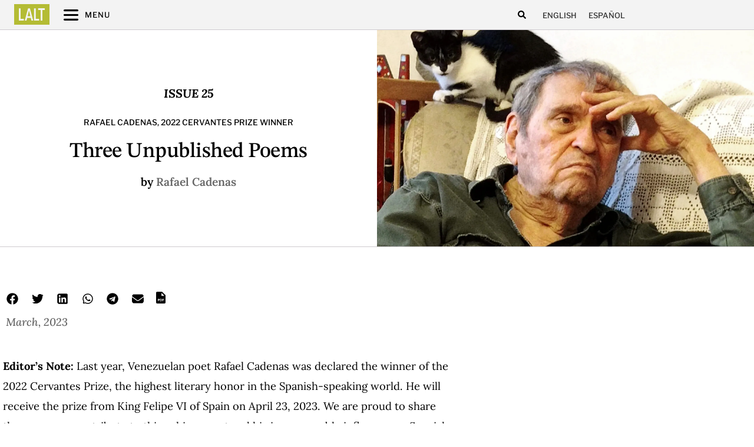

--- FILE ---
content_type: text/css
request_url: https://latinamericanliteraturetoday.org/wp-content/uploads/elementor/css/post-6620.css?ver=1767986910
body_size: 626
content:
.elementor-kit-6620{--e-global-color-primary:#6EC1E4;--e-global-color-secondary:#666666;--e-global-color-text:#7A7A7A;--e-global-color-accent:#61CE70;--e-global-color-c11feac:#CECACF;--e-global-color-abf45c3:#999999;--e-global-color-742c837:#000000;--e-global-color-04ec088:#999999;--e-global-color-0444e7c:#333333;--e-global-color-e12ab5e:#EDEBED;--e-global-color-da36df6:#F3F3F3;--e-global-color-ada2ba4:#1F3879;--e-global-color-dc95df9:#122557;--e-global-color-5c25e8b:#B4BC34;--e-global-color-eb58a79:#232323;--e-global-typography-primary-font-family:"Krub";--e-global-typography-primary-font-weight:600;--e-global-typography-secondary-font-family:"Krub";--e-global-typography-secondary-font-weight:400;--e-global-typography-text-font-family:"Krub";--e-global-typography-text-font-weight:400;--e-global-typography-accent-font-family:"Krub";--e-global-typography-accent-font-weight:500;--e-global-typography-b2f82b2-font-family:"Lora";--e-global-typography-b2f82b2-font-size:1.15rem;--e-global-typography-b2f82b2-font-weight:400;--e-global-typography-b2f82b2-line-height:1.9em;--e-global-typography-312b8bd-font-family:"Libre Franklin";--e-global-typography-312b8bd-font-size:16px;--e-global-typography-312b8bd-font-weight:400;--e-global-typography-312b8bd-line-height:1.55em;--e-global-typography-4865f3b-font-family:"Libre Franklin";--e-global-typography-4865f3b-font-size:13px;--e-global-typography-4865f3b-line-height:1.1em;--e-global-typography-5a1f85f-font-family:"Lora";--e-global-typography-5a1f85f-font-size:14px;--e-global-typography-5a1f85f-line-height:1.55em;--e-global-typography-43d3664-font-family:"Libre Franklin";--e-global-typography-43d3664-font-size:15px;--e-global-typography-43d3664-font-weight:600;--e-global-typography-43d3664-text-transform:uppercase;--e-global-typography-43d3664-font-style:normal;color:#000000;font-family:"Lora", Sans-serif;font-size:1.15rem;font-weight:500;line-height:1.9em;--e-page-transition-entrance-animation:e-page-transition-slide-out-down;--e-page-transition-exit-animation:e-page-transition-slide-in-up;--e-page-transition-animation-duration:1000ms;--e-preloader-animation:jello;--e-preloader-animation-duration:1500ms;--e-preloader-delay:0ms;--e-preloader-max-width:10%;}.elementor-kit-6620 button,.elementor-kit-6620 input[type="button"],.elementor-kit-6620 input[type="submit"],.elementor-kit-6620 .elementor-button{background-color:var( --e-global-color-04ec088 );}.elementor-kit-6620 button:hover,.elementor-kit-6620 button:focus,.elementor-kit-6620 input[type="button"]:hover,.elementor-kit-6620 input[type="button"]:focus,.elementor-kit-6620 input[type="submit"]:hover,.elementor-kit-6620 input[type="submit"]:focus,.elementor-kit-6620 .elementor-button:hover,.elementor-kit-6620 .elementor-button:focus{background-color:var( --e-global-color-abf45c3 );}.elementor-kit-6620 e-page-transition{background-color:#FFFFFFF7;}.elementor-kit-6620 p{margin-block-end:1.9rem;}.elementor-kit-6620 a{color:var( --e-global-color-secondary );}.elementor-kit-6620 a:hover{color:var( --e-global-color-abf45c3 );}.elementor-kit-6620 h1{color:var( --e-global-color-742c837 );font-family:"STIX Two Text", Sans-serif;font-weight:normal;}.elementor-kit-6620 h2{color:var( --e-global-color-742c837 );font-family:"STIX Two Text", Sans-serif;}.elementor-kit-6620 h3{color:var( --e-global-color-742c837 );font-family:"STIX Two Text", Sans-serif;font-weight:500;}.elementor-kit-6620 h4{color:var( --e-global-color-secondary );font-family:"STIX Two Text", Sans-serif;}.elementor-kit-6620 h5{color:var( --e-global-color-secondary );font-family:"Libre Franklin", Sans-serif;font-size:0.95rem;line-height:1.75em;}.elementor-kit-6620 h6{color:var( --e-global-color-742c837 );font-family:"Libre Franklin", Sans-serif;font-size:12px;font-weight:500;line-height:1.5em;}.elementor-section.elementor-section-boxed > .elementor-container{max-width:1040px;}.e-con{--container-max-width:1040px;}.elementor-widget:not(:last-child){margin-block-end:20px;}.elementor-element{--widgets-spacing:20px 20px;--widgets-spacing-row:20px;--widgets-spacing-column:20px;}{}h1.entry-title{display:var(--page-title-display);}.site-header .site-branding{flex-direction:column;align-items:stretch;}.site-header{padding-inline-end:0px;padding-inline-start:0px;}.site-footer .site-branding{flex-direction:column;align-items:stretch;}@media(max-width:1366px){.elementor-kit-6620{--e-global-typography-312b8bd-font-size:16px;--e-global-typography-312b8bd-line-height:1.55em;--e-global-typography-4865f3b-font-size:13px;font-size:1.15rem;line-height:1.5em;}.elementor-kit-6620 p{margin-block-end:1.5em;}.elementor-kit-6620 h4{font-size:15px;}.elementor-kit-6620 h5{font-size:0.95rem;line-height:1.75em;}.elementor-kit-6620 h6{font-size:13px;}}@media(max-width:1200px){.elementor-kit-6620{--e-global-typography-312b8bd-font-size:15px;--e-global-typography-4865f3b-font-size:13px;font-size:1.15rem;line-height:1.5em;}.elementor-kit-6620 p{margin-block-end:1.9rem;}.elementor-kit-6620 h2{letter-spacing:0px;}.elementor-kit-6620 h5{font-size:0.95rem;line-height:1.75em;}.elementor-kit-6620 h6{line-height:1.25em;}}@media(max-width:1024px){.elementor-kit-6620{--e-global-typography-312b8bd-font-size:15px;--e-global-typography-4865f3b-font-size:13px;line-height:1.5em;}.elementor-kit-6620 p{margin-block-end:1.9rem;}.elementor-kit-6620 h5{line-height:1.75em;}.elementor-kit-6620 h6{line-height:1.25em;}.elementor-section.elementor-section-boxed > .elementor-container{max-width:1024px;}.e-con{--container-max-width:1024px;}}@media(max-width:880px){.elementor-kit-6620{--e-global-typography-b2f82b2-font-size:1rem;--e-global-typography-312b8bd-font-size:15px;--e-global-typography-4865f3b-font-size:13px;font-size:1rem;line-height:1.5em;--e-preloader-width:150px;--e-preloader-max-width:150px;}.elementor-kit-6620 p{margin-block-end:1.75rem;}.elementor-kit-6620 h2{font-size:28px;}.elementor-kit-6620 h5{font-size:0.95px;line-height:1.75em;}.elementor-kit-6620 h6{font-size:0.75rem;line-height:1.25em;}}@media(max-width:767px){.elementor-kit-6620{--e-global-typography-b2f82b2-font-size:1rem;--e-global-typography-b2f82b2-line-height:1.75em;--e-global-typography-312b8bd-font-size:15px;--e-global-typography-4865f3b-font-size:13px;--e-global-typography-4865f3b-line-height:1.1em;font-size:18px;line-height:1.5em;}.elementor-kit-6620 p{margin-block-end:1.75rem;}.elementor-kit-6620 h1{font-size:40px;}.elementor-kit-6620 h2{font-size:25px;}.elementor-kit-6620 h3{font-size:22px;}.elementor-kit-6620 h5{font-size:0.95rem;line-height:1.75em;}.elementor-kit-6620 h6{font-size:0.75rem;line-height:1.25em;}.elementor-section.elementor-section-boxed > .elementor-container{max-width:767px;}.e-con{--container-max-width:767px;}}@media(min-width:2400px){.elementor-kit-6620{--e-global-typography-b2f82b2-font-size:1.15rem;--e-global-typography-5a1f85f-font-size:14px;--e-global-typography-5a1f85f-line-height:1.55em;font-size:1.15rem;}.elementor-kit-6620 p{margin-block-end:1.9rem;}}

--- FILE ---
content_type: text/css
request_url: https://latinamericanliteraturetoday.org/wp-content/uploads/elementor/css/post-29569.css?ver=1767986952
body_size: 2787
content:
.elementor-29569 .elementor-element.elementor-element-16a4622{border-style:solid;border-width:0px 0px 1px 0px;border-color:#CECACF;transition:background 0.3s, border 0.3s, border-radius 0.3s, box-shadow 0.3s;margin-top:0%;margin-bottom:02%;padding:0px 0px 0px 0px;}.elementor-29569 .elementor-element.elementor-element-16a4622 > .elementor-background-overlay{transition:background 0.3s, border-radius 0.3s, opacity 0.3s;}.elementor-bc-flex-widget .elementor-29569 .elementor-element.elementor-element-603f7f9.elementor-column .elementor-widget-wrap{align-items:center;}.elementor-29569 .elementor-element.elementor-element-603f7f9.elementor-column.elementor-element[data-element_type="column"] > .elementor-widget-wrap.elementor-element-populated{align-content:center;align-items:center;}.elementor-29569 .elementor-element.elementor-element-603f7f9.elementor-column > .elementor-widget-wrap{justify-content:center;}.elementor-29569 .elementor-element.elementor-element-603f7f9 > .elementor-element-populated{margin:0px 0px 0px 0px;--e-column-margin-right:0px;--e-column-margin-left:0px;padding:20% 20% 20% 20%;}.elementor-29569 .elementor-element.elementor-element-3a0f789{text-align:center;}.elementor-29569 .elementor-element.elementor-element-3a0f789 .elementor-heading-title{font-family:"Lora", Sans-serif;font-size:20px;font-weight:800;text-transform:uppercase;font-style:italic;letter-spacing:0px;color:var( --e-global-color-742c837 );}.elementor-29569 .elementor-element.elementor-element-8678c1f{text-align:center;}.elementor-29569 .elementor-element.elementor-element-8678c1f .elementor-heading-title{font-family:"Libre Franklin", Sans-serif;font-size:0.85rem;font-weight:500;text-transform:uppercase;color:var( --e-global-color-742c837 );}.elementor-29569 .elementor-element.elementor-element-330bf75{text-align:center;}.elementor-29569 .elementor-element.elementor-element-330bf75 .elementor-heading-title{font-family:"STIX Two Text", Sans-serif;font-size:36px;font-weight:500;letter-spacing:-0.5px;}.elementor-29569 .elementor-element.elementor-element-4f96dd0 .elementor-icon-list-icon{width:14px;}.elementor-29569 .elementor-element.elementor-element-4f96dd0 .elementor-icon-list-icon i{font-size:14px;}.elementor-29569 .elementor-element.elementor-element-4f96dd0 .elementor-icon-list-icon svg{--e-icon-list-icon-size:14px;}.elementor-29569 .elementor-element.elementor-element-4f96dd0 .elementor-icon-list-item{font-family:"Lora", Sans-serif;font-size:1.2rem;font-weight:600;}.elementor-29569 .elementor-element.elementor-element-f036ced:not(.elementor-motion-effects-element-type-background) > .elementor-widget-wrap, .elementor-29569 .elementor-element.elementor-element-f036ced > .elementor-widget-wrap > .elementor-motion-effects-container > .elementor-motion-effects-layer{background-color:var( --e-global-color-abf45c3 );background-position:center center;background-repeat:no-repeat;background-size:cover;}.elementor-29569 .elementor-element.elementor-element-f036ced > .elementor-element-populated >  .elementor-background-overlay{opacity:1;}.elementor-29569 .elementor-element.elementor-element-f036ced > .elementor-element-populated{transition:background 0.3s, border 0.3s, border-radius 0.3s, box-shadow 0.3s;padding:0px 0px 0px 0px;}.elementor-29569 .elementor-element.elementor-element-f036ced > .elementor-element-populated > .elementor-background-overlay{transition:background 0.3s, border-radius 0.3s, opacity 0.3s;}.elementor-29569 .elementor-element.elementor-element-1e41257{--spacer-size:50px;}.elementor-29569 .elementor-element.elementor-element-144d7637 > .elementor-container > .elementor-column > .elementor-widget-wrap{align-content:center;align-items:center;}.elementor-29569 .elementor-element.elementor-element-144d7637 > .elementor-container{max-width:780px;}.elementor-29569 .elementor-element.elementor-element-144d7637{border-style:solid;border-width:0px 0px 0px 0px;border-color:var( --e-global-color-c11feac );margin-top:0%;margin-bottom:0%;padding:0% 0% 0% 0%;}.elementor-29569 .elementor-element.elementor-element-144d7637 a{color:var( --e-global-color-secondary );}.elementor-29569 .elementor-element.elementor-element-42482414 > .elementor-element-populated{margin:0px 0px 0px 0px;--e-column-margin-right:0px;--e-column-margin-left:0px;padding:5px 5px 5px 5px;}.elementor-29569 .elementor-element.elementor-element-7510519{margin-top:3%;margin-bottom:5%;}.elementor-bc-flex-widget .elementor-29569 .elementor-element.elementor-element-46e3e4c.elementor-column .elementor-widget-wrap{align-items:flex-end;}.elementor-29569 .elementor-element.elementor-element-46e3e4c.elementor-column.elementor-element[data-element_type="column"] > .elementor-widget-wrap.elementor-element-populated{align-content:flex-end;align-items:flex-end;}.elementor-29569 .elementor-element.elementor-element-46e3e4c.elementor-column > .elementor-widget-wrap{justify-content:flex-start;}.elementor-29569 .elementor-element.elementor-element-46e3e4c > .elementor-widget-wrap > .elementor-widget:not(.elementor-widget__width-auto):not(.elementor-widget__width-initial):not(:last-child):not(.elementor-absolute){margin-block-end:15px;}.elementor-29569 .elementor-element.elementor-element-46e3e4c > .elementor-element-populated{padding:5px 5px 5px 5px;}.elementor-29569 .elementor-element.elementor-element-0181c66{width:auto;max-width:auto;--grid-side-margin:20px;--grid-column-gap:20px;--grid-row-gap:20px;--grid-bottom-margin:20px;--e-share-buttons-primary-color:#FFFFFF00;--e-share-buttons-secondary-color:var( --e-global-color-742c837 );}.elementor-29569 .elementor-element.elementor-element-0181c66 > .elementor-widget-container{margin:0px 20px 5px 0px;padding:0px 0px 0px 0px;}.elementor-29569 .elementor-element.elementor-element-0181c66 .elementor-share-btn{font-size:calc(0.5px * 10);}.elementor-29569 .elementor-element.elementor-element-0181c66 .elementor-share-btn__icon{--e-share-buttons-icon-size:20px;}.elementor-29569 .elementor-element.elementor-element-0181c66 .elementor-share-btn:hover{--e-share-buttons-secondary-color:var( --e-global-color-secondary );}.elementor-29569 .elementor-element.elementor-element-0181c66 .elementor-share-btn__title{font-size:18px;}.elementor-29569 .elementor-element.elementor-element-3788686{width:auto;max-width:auto;align-self:flex-end;}.elementor-29569 .elementor-element.elementor-element-3788686 > .elementor-widget-container{margin:-20px 0px -5px 0px;padding:0px 0px 0px 0px;}.elementor-29569 .elementor-element.elementor-element-bd297cb > .elementor-widget-container{margin:10px 0px 0px 0px;}.elementor-29569 .elementor-element.elementor-element-bd297cb .elementor-icon-list-icon{width:14px;}.elementor-29569 .elementor-element.elementor-element-bd297cb .elementor-icon-list-icon i{font-size:14px;}.elementor-29569 .elementor-element.elementor-element-bd297cb .elementor-icon-list-icon svg{--e-icon-list-icon-size:14px;}.elementor-29569 .elementor-element.elementor-element-bd297cb .elementor-icon-list-item{font-family:"Lora", Sans-serif;font-size:1.15rem;font-weight:500;font-style:italic;}.elementor-29569 .elementor-element.elementor-element-761efb67 > .elementor-widget-container{margin:0% 0% 0% 0%;}.elementor-29569 .elementor-element.elementor-element-761efb67{text-align:start;color:#000000;font-family:"Lora", Sans-serif;font-size:1.15rem;font-weight:400;line-height:1.9em;}.elementor-29569 .elementor-element.elementor-element-62b1261a > .elementor-container{max-width:980px;}.elementor-29569 .elementor-element.elementor-element-62b1261a{border-style:solid;border-width:0px 0px 0px 0px;border-color:var( --e-global-color-c11feac );margin-top:2%;margin-bottom:0%;padding:0% 0% 0% 0%;}.elementor-29569 .elementor-element.elementor-element-65236831 > .elementor-widget-wrap > .elementor-widget:not(.elementor-widget__width-auto):not(.elementor-widget__width-initial):not(:last-child):not(.elementor-absolute){margin-block-end:5px;}.elementor-29569 .elementor-element.elementor-element-3c014107{--divider-border-style:solid;--divider-color:var( --e-global-color-e12ab5e );--divider-border-width:1px;}.elementor-29569 .elementor-element.elementor-element-3c014107 .elementor-divider-separator{width:100%;}.elementor-29569 .elementor-element.elementor-element-3c014107 .elementor-divider{padding-block-start:15px;padding-block-end:15px;}.elementor-29569 .elementor-element.elementor-element-313244ec .elementor-icon-list-icon{width:14px;}.elementor-29569 .elementor-element.elementor-element-313244ec .elementor-icon-list-icon i{font-size:14px;}.elementor-29569 .elementor-element.elementor-element-313244ec .elementor-icon-list-icon svg{--e-icon-list-icon-size:14px;}.elementor-29569 .elementor-element.elementor-element-313244ec .elementor-icon-list-text, .elementor-29569 .elementor-element.elementor-element-313244ec .elementor-icon-list-text a{color:var( --e-global-color-742c837 );}.elementor-29569 .elementor-element.elementor-element-313244ec .elementor-icon-list-item{font-family:"Lora", Sans-serif;font-size:22px;font-weight:500;text-transform:none;font-style:normal;line-height:1.1em;}.elementor-29569 .elementor-element.elementor-element-1bec99ca > .elementor-container{max-width:1280px;}.elementor-29569 .elementor-element.elementor-element-1bec99ca{margin-top:0%;margin-bottom:0%;}.elementor-bc-flex-widget .elementor-29569 .elementor-element.elementor-element-4bb68ffa.elementor-column .elementor-widget-wrap{align-items:flex-start;}.elementor-29569 .elementor-element.elementor-element-4bb68ffa.elementor-column.elementor-element[data-element_type="column"] > .elementor-widget-wrap.elementor-element-populated{align-content:flex-start;align-items:flex-start;}.elementor-29569 .elementor-element.elementor-element-4bb68ffa > .elementor-widget-wrap > .elementor-widget:not(.elementor-widget__width-auto):not(.elementor-widget__width-initial):not(:last-child):not(.elementor-absolute){margin-block-end:2px;}.elementor-29569 .elementor-element.elementor-element-4bb68ffa > .elementor-element-populated{padding:0px 0px 0px 0px;}.elementor-29569 .elementor-element.elementor-element-11f97d10 > .elementor-widget-container{margin:0px 0px 0px 0px;padding:0px 0px 0px 0px;}.elementor-29569 .elementor-element.elementor-element-11f97d10 .ae-element-custom-field img{max-width:100%;opacity:1;box-shadow:0px 0px 10px 0px rgba(0, 0, 0, 0.1);}.elementor-29569 .elementor-element.elementor-element-11f97d10 .ae-element-custom-field{padding:0px 0px 0px 0px;}.elementor-29569 .elementor-element.elementor-element-778f0 .ae-element-custom-field{color:var( --e-global-color-abf45c3 );font-family:var( --e-global-typography-4865f3b-font-family ), Sans-serif;font-size:var( --e-global-typography-4865f3b-font-size );line-height:var( --e-global-typography-4865f3b-line-height );}.elementor-29569 .elementor-element.elementor-element-2a46ae92 > .elementor-widget-wrap > .elementor-widget:not(.elementor-widget__width-auto):not(.elementor-widget__width-initial):not(:last-child):not(.elementor-absolute){margin-block-end:5px;}.elementor-29569 .elementor-element.elementor-element-2a46ae92 > .elementor-element-populated{margin:0px 0px 0px 0px;--e-column-margin-right:0px;--e-column-margin-left:0px;padding:2% 1% 1% 3%;}.elementor-29569 .elementor-element.elementor-element-3377192 .ae-element-custom-field{color:var( --e-global-color-0444e7c );font-family:"Libre Franklin", Sans-serif;font-size:16px;font-weight:400;line-height:1.55em;}.elementor-29569 .elementor-element.elementor-element-567347cb{--divider-border-style:solid;--divider-color:var( --e-global-color-e12ab5e );--divider-border-width:1px;}.elementor-29569 .elementor-element.elementor-element-567347cb .elementor-divider-separator{width:100%;}.elementor-29569 .elementor-element.elementor-element-567347cb .elementor-divider{padding-block-start:15px;padding-block-end:15px;}.elementor-29569 .elementor-element.elementor-element-412850a6 .elementor-icon-list-icon{width:14px;}.elementor-29569 .elementor-element.elementor-element-412850a6 .elementor-icon-list-icon i{font-size:14px;}.elementor-29569 .elementor-element.elementor-element-412850a6 .elementor-icon-list-icon svg{--e-icon-list-icon-size:14px;}.elementor-29569 .elementor-element.elementor-element-412850a6 .elementor-icon-list-text, .elementor-29569 .elementor-element.elementor-element-412850a6 .elementor-icon-list-text a{color:var( --e-global-color-742c837 );}.elementor-29569 .elementor-element.elementor-element-412850a6 .elementor-icon-list-item{font-family:"Lora", Sans-serif;font-size:22px;font-weight:500;text-transform:none;font-style:normal;line-height:1.1em;}.elementor-29569 .elementor-element.elementor-element-20b9e670 > .elementor-container{max-width:1280px;}.elementor-29569 .elementor-element.elementor-element-20b9e670{border-style:none;margin-top:0%;margin-bottom:1%;}.elementor-bc-flex-widget .elementor-29569 .elementor-element.elementor-element-76606cef.elementor-column .elementor-widget-wrap{align-items:flex-start;}.elementor-29569 .elementor-element.elementor-element-76606cef.elementor-column.elementor-element[data-element_type="column"] > .elementor-widget-wrap.elementor-element-populated{align-content:flex-start;align-items:flex-start;}.elementor-29569 .elementor-element.elementor-element-76606cef > .elementor-widget-wrap > .elementor-widget:not(.elementor-widget__width-auto):not(.elementor-widget__width-initial):not(:last-child):not(.elementor-absolute){margin-block-end:2px;}.elementor-29569 .elementor-element.elementor-element-76606cef > .elementor-element-populated{padding:0px 0px 0px 0px;}.elementor-29569 .elementor-element.elementor-element-630778f6 > .elementor-widget-container{margin:0px 0px 0px 0px;padding:0px 0px 0px 0px;}.elementor-29569 .elementor-element.elementor-element-630778f6 .ae-element-custom-field img{max-width:100%;opacity:1;box-shadow:0px 0px 10px 0px rgba(0, 0, 0, 0.1);}.elementor-29569 .elementor-element.elementor-element-630778f6 .ae-element-custom-field{padding:0px 0px 0px 0px;}.elementor-29569 .elementor-element.elementor-element-74bfe639 .ae-element-custom-field{color:var( --e-global-color-abf45c3 );font-family:var( --e-global-typography-4865f3b-font-family ), Sans-serif;font-size:var( --e-global-typography-4865f3b-font-size );line-height:var( --e-global-typography-4865f3b-line-height );}.elementor-29569 .elementor-element.elementor-element-71b266ae > .elementor-widget-wrap > .elementor-widget:not(.elementor-widget__width-auto):not(.elementor-widget__width-initial):not(:last-child):not(.elementor-absolute){margin-block-end:5px;}.elementor-29569 .elementor-element.elementor-element-71b266ae > .elementor-element-populated{margin:0px 0px 0px 0px;--e-column-margin-right:0px;--e-column-margin-left:0px;padding:2% 1% 1% 3%;}.elementor-29569 .elementor-element.elementor-element-c3caeff{font-family:"Libre Franklin", Sans-serif;font-size:16px;font-weight:400;line-height:1.55em;color:var( --e-global-color-0444e7c );}.elementor-29569 .elementor-element.elementor-element-5396445c > .elementor-container{max-width:980px;}.elementor-29569 .elementor-element.elementor-element-5396445c{border-style:solid;border-width:0px 0px 0px 0px;border-color:var( --e-global-color-c11feac );margin-top:0%;margin-bottom:2%;padding:0% 12% 0% 12%;}.elementor-29569 .elementor-element.elementor-element-5a5a9cd2 span.post-navigation__prev--label{color:var( --e-global-color-abf45c3 );}.elementor-29569 .elementor-element.elementor-element-5a5a9cd2 span.post-navigation__next--label{color:var( --e-global-color-abf45c3 );}.elementor-29569 .elementor-element.elementor-element-5a5a9cd2 span.post-navigation__prev--label, .elementor-29569 .elementor-element.elementor-element-5a5a9cd2 span.post-navigation__next--label{font-family:"Libre Franklin", Sans-serif;font-size:0.9rem;font-weight:600;letter-spacing:0.3px;}.elementor-29569 .elementor-element.elementor-element-5a5a9cd2 span.post-navigation__prev--title, .elementor-29569 .elementor-element.elementor-element-5a5a9cd2 span.post-navigation__next--title{color:var( --e-global-color-742c837 );font-family:"Lora", Sans-serif;font-size:14px;font-weight:500;}.elementor-29569 .elementor-element.elementor-element-5a5a9cd2 span.post-navigation__prev--title:hover, .elementor-29569 .elementor-element.elementor-element-5a5a9cd2 span.post-navigation__next--title:hover{color:var( --e-global-color-secondary );}.elementor-29569 .elementor-element.elementor-element-5a5a9cd2 .post-navigation__arrow-wrapper{color:var( --e-global-color-c11feac );fill:var( --e-global-color-c11feac );}.elementor-29569 .elementor-element.elementor-element-5a5a9cd2 .elementor-post-navigation__link a {gap:7px;}.elementor-29569 .elementor-element.elementor-element-5a5a9cd2 .elementor-post-navigation__separator{background-color:var( --e-global-color-e12ab5e );}.elementor-29569 .elementor-element.elementor-element-5a5a9cd2 .elementor-post-navigation{color:var( --e-global-color-e12ab5e );padding:10px 0;}.elementor-29569 .elementor-element.elementor-element-45f6c23a > .elementor-container{max-width:980px;}.elementor-29569 .elementor-element.elementor-element-45f6c23a{border-style:solid;border-width:0px 0px 0px 0px;border-color:var( --e-global-color-c11feac );margin-top:-2%;margin-bottom:2%;padding:0% 12% 0% 12%;}.elementor-29569 .elementor-element.elementor-element-611c8739 > .elementor-container{max-width:1280px;}.elementor-29569 .elementor-element.elementor-element-611c8739{margin-top:0%;margin-bottom:2%;}.elementor-29569 .elementor-element.elementor-element-67c6fa12 .elementor-element-populated a:hover{color:var( --e-global-color-secondary );}.elementor-29569 .elementor-element.elementor-element-67c6fa12 > .elementor-element-populated{padding:0px 0px 0px 0px;}.elementor-29569 .elementor-element.elementor-element-1e427903{--divider-border-style:solid;--divider-color:var( --e-global-color-e12ab5e );--divider-border-width:1px;}.elementor-29569 .elementor-element.elementor-element-1e427903 > .elementor-widget-container{margin:0px 0px 0px 0px;}.elementor-29569 .elementor-element.elementor-element-1e427903 .elementor-divider-separator{width:100%;margin:0 auto;margin-left:0;}.elementor-29569 .elementor-element.elementor-element-1e427903 .elementor-divider{text-align:left;padding-block-start:15px;padding-block-end:15px;}.elementor-29569 .elementor-element.elementor-element-1e427903 .elementor-divider__text{color:var( --e-global-color-0444e7c );font-family:"Libre Franklin", Sans-serif;font-size:15px;font-weight:700;text-transform:uppercase;font-style:normal;}.elementor-29569 .elementor-element.elementor-element-6160669{--grid-row-gap:35px;--grid-column-gap:30px;}.elementor-29569 .elementor-element.elementor-element-74cc665c{--divider-border-style:solid;--divider-color:var( --e-global-color-e12ab5e );--divider-border-width:1px;}.elementor-29569 .elementor-element.elementor-element-74cc665c .elementor-divider-separator{width:100%;}.elementor-29569 .elementor-element.elementor-element-74cc665c .elementor-divider{padding-block-start:2px;padding-block-end:2px;}@media(max-width:1366px) and (min-width:768px){.elementor-29569 .elementor-element.elementor-element-4bb68ffa{width:15%;}.elementor-29569 .elementor-element.elementor-element-76606cef{width:15%;}}@media(max-width:1366px){.elementor-29569 .elementor-element.elementor-element-603f7f9 > .elementor-element-populated{padding:15% 10% 15% 10%;}.elementor-29569 .elementor-element.elementor-element-330bf75 .elementor-heading-title{font-size:36px;}.elementor-29569 .elementor-element.elementor-element-144d7637 > .elementor-container{max-width:780px;}.elementor-29569 .elementor-element.elementor-element-144d7637{padding:1% 0% 0% 0%;}.elementor-29569 .elementor-element.elementor-element-0181c66{width:auto;max-width:auto;}.elementor-29569 .elementor-element.elementor-element-3788686 > .elementor-widget-container{margin:-20px 0px -2px 0px;}.elementor-29569 .elementor-element.elementor-element-3788686{align-self:flex-end;}.elementor-29569 .elementor-element.elementor-element-bd297cb .elementor-icon-list-item{font-size:1.15rem;}.elementor-29569 .elementor-element.elementor-element-62b1261a > .elementor-container{max-width:1080px;}.elementor-29569 .elementor-element.elementor-element-65236831 > .elementor-widget-wrap > .elementor-widget:not(.elementor-widget__width-auto):not(.elementor-widget__width-initial):not(:last-child):not(.elementor-absolute){margin-block-end:10px;}.elementor-29569 .elementor-element.elementor-element-313244ec .elementor-icon-list-item{font-size:22px;}.elementor-29569 .elementor-element.elementor-element-1bec99ca > .elementor-container{max-width:1080px;}.elementor-29569 .elementor-element.elementor-element-11f97d10 > .elementor-widget-container{margin:-15px 0px 0px 0px;padding:5px 5px 5px 5px;}.elementor-29569 .elementor-element.elementor-element-778f0 .ae-element-custom-field{font-size:var( --e-global-typography-4865f3b-font-size );line-height:var( --e-global-typography-4865f3b-line-height );}.elementor-29569 .elementor-element.elementor-element-2a46ae92 > .elementor-widget-wrap > .elementor-widget:not(.elementor-widget__width-auto):not(.elementor-widget__width-initial):not(:last-child):not(.elementor-absolute){margin-block-end:5px;}.elementor-29569 .elementor-element.elementor-element-2a46ae92 > .elementor-element-populated{padding:2% 1% 1% 3%;}.elementor-29569 .elementor-element.elementor-element-3377192{text-align:left;}.elementor-29569 .elementor-element.elementor-element-3377192 .ae-element-custom-field{font-size:16px;line-height:1.55em;}.elementor-29569 .elementor-element.elementor-element-412850a6 .elementor-icon-list-item{font-size:22px;}.elementor-29569 .elementor-element.elementor-element-20b9e670 > .elementor-container{max-width:1080px;}.elementor-29569 .elementor-element.elementor-element-630778f6 > .elementor-widget-container{margin:-15px 0px 0px 0px;padding:5px 5px 5px 5px;}.elementor-29569 .elementor-element.elementor-element-74bfe639 .ae-element-custom-field{font-size:var( --e-global-typography-4865f3b-font-size );line-height:var( --e-global-typography-4865f3b-line-height );}.elementor-29569 .elementor-element.elementor-element-71b266ae > .elementor-widget-wrap > .elementor-widget:not(.elementor-widget__width-auto):not(.elementor-widget__width-initial):not(:last-child):not(.elementor-absolute){margin-block-end:5px;}.elementor-29569 .elementor-element.elementor-element-71b266ae > .elementor-element-populated{padding:2% 1% 1% 3%;}.elementor-29569 .elementor-element.elementor-element-c3caeff{text-align:start;font-size:16px;}.elementor-29569 .elementor-element.elementor-element-5396445c > .elementor-container{max-width:1080px;}.elementor-29569 .elementor-element.elementor-element-5396445c{padding:0px 0px 0px 0px;}.elementor-29569 .elementor-element.elementor-element-5a5a9cd2 span.post-navigation__prev--label, .elementor-29569 .elementor-element.elementor-element-5a5a9cd2 span.post-navigation__next--label{font-size:0.9rem;}.elementor-29569 .elementor-element.elementor-element-5a5a9cd2 span.post-navigation__prev--title, .elementor-29569 .elementor-element.elementor-element-5a5a9cd2 span.post-navigation__next--title{font-size:1rem;}.elementor-29569 .elementor-element.elementor-element-45f6c23a > .elementor-container{max-width:1080px;}.elementor-29569 .elementor-element.elementor-element-45f6c23a{padding:0px 0px 0px 0px;}.elementor-29569 .elementor-element.elementor-element-611c8739 > .elementor-container{max-width:1080px;}}@media(max-width:1200px){.elementor-29569 .elementor-element.elementor-element-330bf75 .elementor-heading-title{font-size:38px;}.elementor-29569 .elementor-element.elementor-element-144d7637 > .elementor-container{max-width:780px;}.elementor-29569 .elementor-element.elementor-element-144d7637{padding:5% 0% 0% 0%;}.elementor-29569 .elementor-element.elementor-element-0181c66{width:auto;max-width:auto;}.elementor-29569 .elementor-element.elementor-element-3788686 > .elementor-widget-container{margin:-20px 0px -2px 0px;}.elementor-29569 .elementor-element.elementor-element-3788686{align-self:flex-end;}.elementor-29569 .elementor-element.elementor-element-bd297cb .elementor-icon-list-item{font-size:1.15rem;}.elementor-29569 .elementor-element.elementor-element-62b1261a > .elementor-container{max-width:900px;}.elementor-29569 .elementor-element.elementor-element-11f97d10 > .elementor-widget-container{padding:0px 0px 0px 0px;}.elementor-29569 .elementor-element.elementor-element-3377192 .ae-element-custom-field{font-size:15px;}.elementor-29569 .elementor-element.elementor-element-630778f6 > .elementor-widget-container{padding:0px 0px 0px 0px;}.elementor-29569 .elementor-element.elementor-element-c3caeff{font-size:15px;}.elementor-29569 .elementor-element.elementor-element-5396445c > .elementor-container{max-width:900px;}.elementor-29569 .elementor-element.elementor-element-5a5a9cd2 span.post-navigation__prev--label, .elementor-29569 .elementor-element.elementor-element-5a5a9cd2 span.post-navigation__next--label{font-size:0.8rem;}.elementor-29569 .elementor-element.elementor-element-5a5a9cd2 .post-navigation__arrow-wrapper{font-size:0px;}.elementor-29569 .elementor-element.elementor-element-45f6c23a > .elementor-container{max-width:900px;}}@media(max-width:1024px){.elementor-29569 .elementor-element.elementor-element-3a0f789 .elementor-heading-title{font-size:15px;}.elementor-29569 .elementor-element.elementor-element-8678c1f .elementor-heading-title{font-size:1rem;}.elementor-29569 .elementor-element.elementor-element-330bf75 .elementor-heading-title{font-size:36px;}.elementor-29569 .elementor-element.elementor-element-4f96dd0 .elementor-icon-list-item{font-size:1.25rem;}.elementor-29569 .elementor-element.elementor-element-144d7637 > .elementor-container{max-width:780px;}.elementor-29569 .elementor-element.elementor-element-144d7637{padding:2% 0% 0% 0%;}.elementor-29569 .elementor-element.elementor-element-0181c66{width:auto;max-width:auto;} .elementor-29569 .elementor-element.elementor-element-0181c66{--grid-side-margin:20px;--grid-column-gap:20px;--grid-row-gap:15px;--grid-bottom-margin:15px;}.elementor-29569 .elementor-element.elementor-element-3788686 > .elementor-widget-container{margin:-20px 0px 0px 0px;}.elementor-29569 .elementor-element.elementor-element-bd297cb .elementor-icon-list-item{font-size:1.15rem;}.elementor-29569 .elementor-element.elementor-element-62b1261a > .elementor-container{max-width:800px;}.elementor-29569 .elementor-element.elementor-element-313244ec .elementor-icon-list-item{font-size:20px;}.elementor-29569 .elementor-element.elementor-element-1bec99ca > .elementor-container{max-width:800px;}.elementor-29569 .elementor-element.elementor-element-778f0 .ae-element-custom-field{font-size:var( --e-global-typography-4865f3b-font-size );line-height:var( --e-global-typography-4865f3b-line-height );}.elementor-29569 .elementor-element.elementor-element-3377192 .ae-element-custom-field{font-size:15px;}.elementor-29569 .elementor-element.elementor-element-412850a6 .elementor-icon-list-item{font-size:20px;}.elementor-29569 .elementor-element.elementor-element-20b9e670 > .elementor-container{max-width:800px;}.elementor-29569 .elementor-element.elementor-element-74bfe639 .ae-element-custom-field{font-size:var( --e-global-typography-4865f3b-font-size );line-height:var( --e-global-typography-4865f3b-line-height );}.elementor-29569 .elementor-element.elementor-element-5396445c > .elementor-container{max-width:800px;}.elementor-29569 .elementor-element.elementor-element-5a5a9cd2 span.post-navigation__prev--label, .elementor-29569 .elementor-element.elementor-element-5a5a9cd2 span.post-navigation__next--label{font-size:0.8rem;}.elementor-29569 .elementor-element.elementor-element-45f6c23a > .elementor-container{max-width:800px;}}@media(max-width:880px){.elementor-29569 .elementor-element.elementor-element-3a0f789 .elementor-heading-title{font-size:14px;}.elementor-29569 .elementor-element.elementor-element-330bf75 .elementor-heading-title{font-size:33px;}.elementor-29569 .elementor-element.elementor-element-144d7637 > .elementor-container{max-width:700px;}.elementor-29569 .elementor-element.elementor-element-144d7637{padding:2% 0% 0% 0%;}.elementor-29569 .elementor-element.elementor-element-0181c66{width:auto;max-width:auto;}.elementor-29569 .elementor-element.elementor-element-3788686 > .elementor-widget-container{margin:-20px 0px 0px 0px;}.elementor-29569 .elementor-element.elementor-element-bd297cb .elementor-icon-list-item{font-size:1.15rem;}.elementor-29569 .elementor-element.elementor-element-761efb67{font-size:1rem;}.elementor-29569 .elementor-element.elementor-element-62b1261a > .elementor-container{max-width:700px;}.elementor-29569 .elementor-element.elementor-element-3377192 .ae-element-custom-field{font-size:15px;}.elementor-29569 .elementor-element.elementor-element-5396445c > .elementor-container{max-width:700px;}.elementor-29569 .elementor-element.elementor-element-5a5a9cd2 span.post-navigation__prev--label, .elementor-29569 .elementor-element.elementor-element-5a5a9cd2 span.post-navigation__next--label{font-size:0.8rem;}.elementor-29569 .elementor-element.elementor-element-45f6c23a > .elementor-container{max-width:700px;}}@media(max-width:767px){.elementor-29569 .elementor-element.elementor-element-603f7f9 > .elementor-widget-wrap > .elementor-widget:not(.elementor-widget__width-auto):not(.elementor-widget__width-initial):not(:last-child):not(.elementor-absolute){margin-block-end:10px;}.elementor-29569 .elementor-element.elementor-element-603f7f9 > .elementor-element-populated{padding:8% 8% 8% 8%;}.elementor-29569 .elementor-element.elementor-element-3a0f789 .elementor-heading-title{font-size:14px;line-height:1.1em;}.elementor-29569 .elementor-element.elementor-element-8678c1f .elementor-heading-title{font-size:0.9rem;line-height:1.1em;}.elementor-29569 .elementor-element.elementor-element-330bf75 .elementor-heading-title{font-size:28px;}.elementor-29569 .elementor-element.elementor-element-4f96dd0 .elementor-icon-list-item{font-size:1rem;}.elementor-29569 .elementor-element.elementor-element-1e41257{--spacer-size:255px;}.elementor-29569 .elementor-element.elementor-element-144d7637 > .elementor-container{max-width:340px;}.elementor-29569 .elementor-element.elementor-element-144d7637{padding:5% 0% 0% 0%;}.elementor-29569 .elementor-element.elementor-element-0181c66{width:auto;max-width:auto;--grid-side-margin:20px;--grid-column-gap:20px;--grid-row-gap:15px;--grid-bottom-margin:15px;}.elementor-29569 .elementor-element.elementor-element-0181c66 > .elementor-widget-container{margin:0px 20px 5px 0px;} .elementor-29569 .elementor-element.elementor-element-0181c66{--grid-side-margin:20px;--grid-column-gap:20px;--grid-row-gap:15px;--grid-bottom-margin:15px;}.elementor-29569 .elementor-element.elementor-element-3788686{width:auto;max-width:auto;}.elementor-29569 .elementor-element.elementor-element-3788686 > .elementor-widget-container{margin:-20px 0px 0px 0px;}.elementor-29569 .elementor-element.elementor-element-bd297cb > .elementor-widget-container{margin:10px 0px 0px 0px;}.elementor-29569 .elementor-element.elementor-element-bd297cb .elementor-icon-list-item{font-size:1rem;}.elementor-29569 .elementor-element.elementor-element-761efb67{font-size:1rem;line-height:1.75em;}.elementor-29569 .elementor-element.elementor-element-11f97d10 > .elementor-widget-container{padding:0px 180px 0px 0px;}.elementor-29569 .elementor-element.elementor-element-11f97d10{text-align:left;}.elementor-29569 .elementor-element.elementor-element-778f0 > .elementor-widget-container{margin:0px 0px -15px 0px;}.elementor-29569 .elementor-element.elementor-element-778f0 .ae-element-custom-field{font-size:var( --e-global-typography-4865f3b-font-size );line-height:var( --e-global-typography-4865f3b-line-height );}.elementor-29569 .elementor-element.elementor-element-2a46ae92 > .elementor-element-populated{margin:0px 0px 0px 0px;--e-column-margin-right:0px;--e-column-margin-left:0px;padding:3% 1% 1% 1%;}.elementor-29569 .elementor-element.elementor-element-3377192 .ae-element-custom-field{font-size:15px;}.elementor-29569 .elementor-element.elementor-element-630778f6 > .elementor-widget-container{padding:0px 180px 0px 0px;}.elementor-29569 .elementor-element.elementor-element-630778f6{text-align:left;}.elementor-29569 .elementor-element.elementor-element-74bfe639 > .elementor-widget-container{margin:0px 0px -15px 0px;}.elementor-29569 .elementor-element.elementor-element-74bfe639 .ae-element-custom-field{font-size:var( --e-global-typography-4865f3b-font-size );line-height:var( --e-global-typography-4865f3b-line-height );}.elementor-29569 .elementor-element.elementor-element-71b266ae > .elementor-element-populated{margin:0px 0px 0px 0px;--e-column-margin-right:0px;--e-column-margin-left:0px;padding:3% 1% 1% 1%;}.elementor-29569 .elementor-element.elementor-element-5396445c > .elementor-container{max-width:340px;}.elementor-29569 .elementor-element.elementor-element-5a5a9cd2 span.post-navigation__prev--label, .elementor-29569 .elementor-element.elementor-element-5a5a9cd2 span.post-navigation__next--label{font-size:0.8rem;}.elementor-29569 .elementor-element.elementor-element-45f6c23a > .elementor-container{max-width:340px;}.elementor-29569 .elementor-element.elementor-element-22f11783 > .elementor-element-populated{padding:0px 0px 0px 0px;}.elementor-29569 .elementor-element.elementor-element-67c6fa12 > .elementor-element-populated{padding:5px 5px 5px 5px;}.elementor-29569 .elementor-element.elementor-element-1e427903 > .elementor-widget-container{padding:0px 0px 0px 0px;}.elementor-29569 .elementor-element.elementor-element-1e427903 .elementor-divider-separator{width:100%;}.elementor-29569 .elementor-element.elementor-element-74cc665c .elementor-divider-separator{width:100%;}}@media(min-width:768px){.elementor-29569 .elementor-element.elementor-element-4bb68ffa{width:15%;}.elementor-29569 .elementor-element.elementor-element-2a46ae92{width:85%;}.elementor-29569 .elementor-element.elementor-element-76606cef{width:15%;}.elementor-29569 .elementor-element.elementor-element-71b266ae{width:85%;}}@media(max-width:1200px) and (min-width:768px){.elementor-29569 .elementor-element.elementor-element-4bb68ffa{width:20%;}.elementor-29569 .elementor-element.elementor-element-76606cef{width:20%;}}@media(max-width:1024px) and (min-width:768px){.elementor-29569 .elementor-element.elementor-element-4bb68ffa{width:20%;}.elementor-29569 .elementor-element.elementor-element-2a46ae92{width:80%;}.elementor-29569 .elementor-element.elementor-element-76606cef{width:20%;}.elementor-29569 .elementor-element.elementor-element-71b266ae{width:80%;}}@media(min-width:2400px){.elementor-29569 .elementor-element.elementor-element-603f7f9 > .elementor-element-populated{padding:20% 20% 20% 20%;}.elementor-29569 .elementor-element.elementor-element-330bf75 .elementor-heading-title{font-size:36px;}.elementor-29569 .elementor-element.elementor-element-4f96dd0 .elementor-icon-list-item{font-size:1.25rem;}.elementor-29569 .elementor-element.elementor-element-144d7637 > .elementor-container{max-width:780px;}.elementor-29569 .elementor-element.elementor-element-0181c66 > .elementor-widget-container{margin:0px 20px 10px 0px;}.elementor-29569 .elementor-element.elementor-element-0181c66{--grid-side-margin:20px;--grid-column-gap:20px;--grid-row-gap:20px;--grid-bottom-margin:20px;}.elementor-29569 .elementor-element.elementor-element-3788686 > .elementor-widget-container{margin:-20px 0px -5px 0px;}.elementor-29569 .elementor-element.elementor-element-3788686{align-self:flex-end;}.elementor-29569 .elementor-element.elementor-element-761efb67{font-size:1.15rem;}.elementor-29569 .elementor-element.elementor-element-62b1261a > .elementor-container{max-width:1080px;}.elementor-29569 .elementor-element.elementor-element-62b1261a{padding:0px 0px 0px 0px;}.elementor-29569 .elementor-element.elementor-element-1bec99ca > .elementor-container{max-width:1480px;}.elementor-29569 .elementor-element.elementor-element-778f0 .ae-element-custom-field{font-size:var( --e-global-typography-4865f3b-font-size );line-height:var( --e-global-typography-4865f3b-line-height );}.elementor-29569 .elementor-element.elementor-element-20b9e670 > .elementor-container{max-width:1480px;}.elementor-29569 .elementor-element.elementor-element-74bfe639 .ae-element-custom-field{font-size:var( --e-global-typography-4865f3b-font-size );line-height:var( --e-global-typography-4865f3b-line-height );}.elementor-29569 .elementor-element.elementor-element-c3caeff{font-size:16px;}.elementor-29569 .elementor-element.elementor-element-5396445c > .elementor-container{max-width:1080px;}.elementor-29569 .elementor-element.elementor-element-5396445c{padding:0px 0px 0px 0px;}.elementor-29569 .elementor-element.elementor-element-45f6c23a > .elementor-container{max-width:1080px;}.elementor-29569 .elementor-element.elementor-element-45f6c23a{padding:0px 0px 0px 0px;}}/* Start custom CSS for theme-post-content, class: .elementor-element-761efb67 */.wp-caption-text {
    font-size: 0.95rem;
    font-style: normal;
    font-weight: 500;
    color: #7a7a7a;
    text-align: center;
    line-height: 1.3em;
    padding-right: 0px;
    padding-left: 0px;
    margin-top:10px;
}

.elementor img {
  margin-top:25px;
}

blockquote p {
  font-size: 18px !important;
  font-family: 'Lora';
  z-index: 30;
  color:#000000;
}
blockquote {
  position: relative;
  margin-top: 3em; 
  margin-bottom: 0.5em;
  border-left: 0.2em solid lighten;
  line-height:base-line-height;
  font-weight: 300;
  &:before {
      content: '\201C';
      font-family:'STIX_Two_Text';
      font-weight: 900;
      color: rgba(0, 0, 0, .12);
      font-size:200px;
      line-height: 100px;
      position: absolute;
      z-index:auto;
    
   }

}/* End custom CSS */
/* Start custom CSS for post-navigation, class: .elementor-element-5a5a9cd2 */.elementor-post-navigation .elementor-post-navigation__separator-wrapper {
    text-align: center;
    padding-left: 15px;
    padding-right: 15px;
}/* End custom CSS */
/* Start custom CSS */.elementor-post-navigation .elementor-post-navigation__separator-wrapper {
    text-align: center;
    padding-left: 15px;
    padding-right: 15px;
}

/* Estilo general del botón */
.bookshop-button {
  font-family: "Libre Franklin", sans-serif;
  font-size: 0.75rem;
  line-height: 1.25rem;
  font-weight: 400;
  text-transform: uppercase;
  border-radius: 0px;
  padding: 10px;
  color: #ffffff !important;
  background-color: #1f3879;
  text-align: center;
  display: block;
  margin: 0 auto;
  transition: all 0.2s ease-in-out;
}

/* Estilo para escritorio/laptop/tablet */
@media (min-width: 570px) {
  .bookshop-button {
    width: 85%;
  }
}

/* Estilo para móviles */
@media (max-width: 571px) {
  .bookshop-button {
    width: 100%;
    padding: 5px 30px 5px 30px;
  }
}

/* Estilo para hover */
.bookshop-button:hover {
  background-color: #122557;
}/* End custom CSS */

--- FILE ---
content_type: text/css
request_url: https://latinamericanliteraturetoday.org/wp-content/uploads/elementor/css/post-34337.css?ver=1718712107
body_size: 541
content:
.elementor-34337 .elementor-element.elementor-element-798c972 > .elementor-widget-wrap > .elementor-widget:not(.elementor-widget__width-auto):not(.elementor-widget__width-initial):not(:last-child):not(.elementor-absolute){margin-block-end:10px;}.elementor-34337 .elementor-element.elementor-element-798c972:not(.elementor-motion-effects-element-type-background) > .elementor-widget-wrap, .elementor-34337 .elementor-element.elementor-element-798c972 > .elementor-widget-wrap > .elementor-motion-effects-container > .elementor-motion-effects-layer{background-position:center center;background-repeat:no-repeat;background-size:cover;}.elementor-34337 .elementor-element.elementor-element-798c972 > .elementor-element-populated{transition:background 0.3s, border 0.3s, border-radius 0.3s, box-shadow 0.3s;margin:0px 0px 0px 0px;--e-column-margin-right:0px;--e-column-margin-left:0px;padding:3% 0% 0% 0%;}.elementor-34337 .elementor-element.elementor-element-798c972 > .elementor-element-populated > .elementor-background-overlay{transition:background 0.3s, border-radius 0.3s, opacity 0.3s;}.elementor-34337 .elementor-element.elementor-element-798c972 .elementor-element-populated a:hover{color:var( --e-global-color-secondary );}.elementor-34337 .elementor-element.elementor-element-75f53df{--spacer-size:155px;}.elementor-34337 .elementor-element.elementor-element-ddbfc11 > .elementor-widget-wrap > .elementor-widget:not(.elementor-widget__width-auto):not(.elementor-widget__width-initial):not(:last-child):not(.elementor-absolute){margin-block-end:5px;}.elementor-34337 .elementor-element.elementor-element-ddbfc11 > .elementor-element-populated{padding:15px 15px 15px 15px;}.elementor-34337 .elementor-element.elementor-element-8f9df3c > .elementor-widget-container{margin:0px 0px 0px 0px;}.elementor-34337 .elementor-element.elementor-element-8f9df3c .elementor-heading-title{font-family:"Libre Franklin", Sans-serif;font-size:12px;font-weight:600;text-transform:uppercase;}.elementor-34337 .elementor-element.elementor-element-27262e8 > .elementor-widget-container{margin:0px 0px 0px 0px;}.elementor-34337 .elementor-element.elementor-element-27262e8 .elementor-heading-title{font-size:22px;font-weight:600;line-height:1.25em;letter-spacing:-0.2px;color:#000000;}.elementor-34337 .elementor-element.elementor-element-cf32804 .elementor-heading-title{font-family:"Libre Franklin", Sans-serif;font-size:12px;font-weight:500;text-transform:uppercase;line-height:1.2em;color:var( --e-global-color-secondary );}.elementor-34337 .elementor-element.elementor-element-608f1cf > .elementor-widget-container{margin:-10px 0px -30px -7px;padding:0px 0px 0px 5px;}.elementor-34337 .elementor-element.elementor-element-608f1cf .elementor-blockquote__content{color:var( --e-global-color-742c837 );font-family:"Lora", Sans-serif;font-size:17px;font-weight:500;line-height:1.5em;margin-top:-25px;}.elementor-34337 .elementor-element.elementor-element-608f1cf .elementor-blockquote__content +.e-q-footer{margin-top:0px;}.elementor-34337 .elementor-element.elementor-element-608f1cf .elementor-blockquote:before{color:var( --e-global-color-e12ab5e );font-size:calc(1px * 100);}.elementor-34337 .elementor-element.elementor-element-276eb61 .elementor-button{background-color:#FFFFFF00;font-family:"Libre Franklin", Sans-serif;font-size:11px;font-weight:600;fill:var( --e-global-color-ada2ba4 );color:var( --e-global-color-ada2ba4 );padding:0px 0px 0px 0px;}.elementor-34337 .elementor-element.elementor-element-276eb61 .elementor-button:hover, .elementor-34337 .elementor-element.elementor-element-276eb61 .elementor-button:focus{color:var( --e-global-color-dc95df9 );}.elementor-34337 .elementor-element.elementor-element-276eb61 .elementor-button:hover svg, .elementor-34337 .elementor-element.elementor-element-276eb61 .elementor-button:focus svg{fill:var( --e-global-color-dc95df9 );}.elementor-34337 .elementor-element.elementor-element-3cf4e76 .elementor-icon-list-icon{width:14px;}.elementor-34337 .elementor-element.elementor-element-3cf4e76 .elementor-icon-list-icon i{font-size:14px;}.elementor-34337 .elementor-element.elementor-element-3cf4e76 .elementor-icon-list-icon svg{--e-icon-list-icon-size:14px;}.elementor-34337 .elementor-element.elementor-element-3cf4e76 .elementor-icon-list-text, .elementor-34337 .elementor-element.elementor-element-3cf4e76 .elementor-icon-list-text a{color:var( --e-global-color-abf45c3 );}.elementor-34337 .elementor-element.elementor-element-3cf4e76 .elementor-icon-list-item{font-size:14px;}@media(max-width:1366px){.elementor-34337 .elementor-element.elementor-element-ddbfc11 > .elementor-element-populated{padding:20px 20px 20px 20px;}.elementor-34337 .elementor-element.elementor-element-27262e8 .elementor-heading-title{font-size:22px;line-height:1.25em;}.elementor-34337 .elementor-element.elementor-element-cf32804 .elementor-heading-title{font-size:12px;}.elementor-34337 .elementor-element.elementor-element-608f1cf > .elementor-widget-container{margin:-10px 0px -10px -7px;}.elementor-34337 .elementor-element.elementor-element-608f1cf .elementor-blockquote__content{font-size:15px;}}@media(max-width:1200px){.elementor-34337 .elementor-element.elementor-element-798c972 > .elementor-element-populated{padding:1% 0% 0% 0%;}.elementor-34337 .elementor-element.elementor-element-75f53df{width:var( --container-widget-width, 678.656px );max-width:678.656px;--container-widget-width:678.656px;--container-widget-flex-grow:0;}.elementor-34337 .elementor-element.elementor-element-27262e8 .elementor-heading-title{font-size:20px;line-height:1.25em;}.elementor-34337 .elementor-element.elementor-element-cf32804 .elementor-heading-title{font-size:11px;}.elementor-34337 .elementor-element.elementor-element-608f1cf > .elementor-widget-container{margin:-10px 0px -10px -5px;}}@media(max-width:1024px){.elementor-34337 .elementor-element.elementor-element-798c972.elementor-column > .elementor-widget-wrap{justify-content:center;}.elementor-34337 .elementor-element.elementor-element-798c972 > .elementor-widget-wrap > .elementor-widget:not(.elementor-widget__width-auto):not(.elementor-widget__width-initial):not(:last-child):not(.elementor-absolute){margin-block-end:10px;}.elementor-34337 .elementor-element.elementor-element-798c972 > .elementor-element-populated{padding:0% 0% 0% 0%;}.elementor-34337 .elementor-element.elementor-element-75f53df{--spacer-size:215px;}.elementor-34337 .elementor-element.elementor-element-27262e8 .elementor-heading-title{font-size:20px;line-height:1.25em;}.elementor-34337 .elementor-element.elementor-element-cf32804 .elementor-heading-title{font-size:11px;}.elementor-34337 .elementor-element.elementor-element-608f1cf > .elementor-widget-container{margin:-20px 0px -10px -5px;}}@media(max-width:880px){.elementor-34337 .elementor-element.elementor-element-798c972 > .elementor-element-populated{padding:1% 0% 0% 0%;}.elementor-34337 .elementor-element.elementor-element-75f53df{--spacer-size:185px;}.elementor-34337 .elementor-element.elementor-element-27262e8 > .elementor-widget-container{margin:0px 0px 0px 0px;}.elementor-34337 .elementor-element.elementor-element-27262e8 .elementor-heading-title{font-size:20px;line-height:1.25em;}.elementor-34337 .elementor-element.elementor-element-cf32804 .elementor-heading-title{font-size:11px;}.elementor-34337 .elementor-element.elementor-element-608f1cf > .elementor-widget-container{margin:-10px 0px -10px -5px;}.elementor-34337 .elementor-element.elementor-element-608f1cf .elementor-blockquote__content{line-height:20px;}}@media(max-width:767px){.elementor-34337 .elementor-element.elementor-element-798c972{width:100%;}.elementor-34337 .elementor-element.elementor-element-798c972 > .elementor-element-populated{padding:2% 0% 1% 0%;}.elementor-34337 .elementor-element.elementor-element-27262e8 > .elementor-widget-container{margin:0px 0px 0px 0px;}.elementor-34337 .elementor-element.elementor-element-27262e8 .elementor-heading-title{font-size:20px;line-height:1.25em;}.elementor-34337 .elementor-element.elementor-element-cf32804 .elementor-heading-title{font-size:11px;}.elementor-34337 .elementor-element.elementor-element-608f1cf > .elementor-widget-container{margin:-20px 0px -20px -3px;padding:0px 0px 0px 0px;}.elementor-34337 .elementor-element.elementor-element-3cf4e76 .elementor-icon-list-item{font-size:13px;}}@media(max-width:1366px) and (min-width:768px){.elementor-34337 .elementor-element.elementor-element-798c972{width:50%;}}@media(max-width:1200px) and (min-width:768px){.elementor-34337 .elementor-element.elementor-element-798c972{width:50%;}}@media(max-width:1024px) and (min-width:768px){.elementor-34337 .elementor-element.elementor-element-798c972{width:50%;}}@media(max-width:880px) and (min-width:768px){.elementor-34337 .elementor-element.elementor-element-798c972{width:50%;}}@media(min-width:2400px){.elementor-34337 .elementor-element.elementor-element-798c972{width:50%;}.elementor-34337 .elementor-element.elementor-element-798c972 > .elementor-element-populated{padding:2% 0% 0% 2%;}.elementor-34337 .elementor-element.elementor-element-ddbfc11{width:50%;}.elementor-34337 .elementor-element.elementor-element-ddbfc11 > .elementor-element-populated{padding:15px 15px 15px 15px;}.elementor-34337 .elementor-element.elementor-element-27262e8 > .elementor-widget-container{margin:10px 0px 0px 0px;}.elementor-34337 .elementor-element.elementor-element-27262e8 .elementor-heading-title{font-size:22px;line-height:1.25em;}.elementor-34337 .elementor-element.elementor-element-cf32804 .elementor-heading-title{font-size:12px;}}